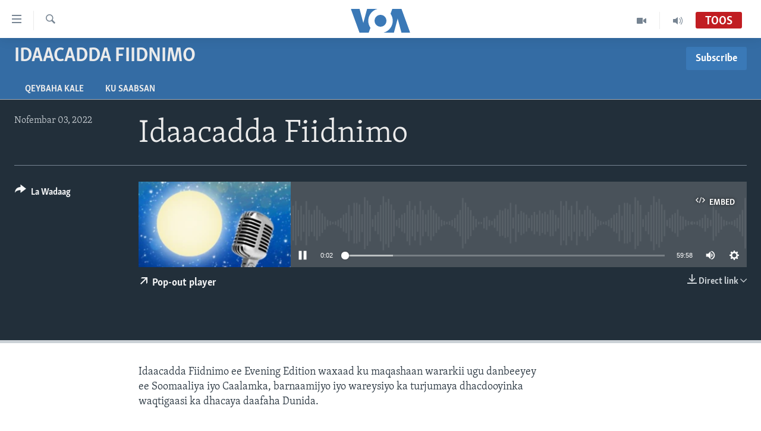

--- FILE ---
content_type: text/html; charset=utf-8
request_url: https://www.voasomali.com/a/6797459.html
body_size: 10112
content:

<!DOCTYPE html>
<html lang="so" dir="ltr" class="no-js">
<head>
<link href="/Content/responsive/VOA/so-SO/VOA-so-SO.css?&amp;av=0.0.0.0&amp;cb=306" rel="stylesheet"/>
<script src="https://tags.voasomali.com/voa-pangea/prod/utag.sync.js"></script> <script type='text/javascript' src='https://www.youtube.com/iframe_api' async></script>
<script type="text/javascript">
//a general 'js' detection, must be on top level in <head>, due to CSS performance
document.documentElement.className = "js";
var cacheBuster = "306";
var appBaseUrl = "/";
var imgEnhancerBreakpoints = [0, 144, 256, 408, 650, 1023, 1597];
var isLoggingEnabled = false;
var isPreviewPage = false;
var isLivePreviewPage = false;
if (!isPreviewPage) {
window.RFE = window.RFE || {};
window.RFE.cacheEnabledByParam = window.location.href.indexOf('nocache=1') === -1;
const url = new URL(window.location.href);
const params = new URLSearchParams(url.search);
// Remove the 'nocache' parameter
params.delete('nocache');
// Update the URL without the 'nocache' parameter
url.search = params.toString();
window.history.replaceState(null, '', url.toString());
} else {
window.addEventListener('load', function() {
const links = window.document.links;
for (let i = 0; i < links.length; i++) {
links[i].href = '#';
links[i].target = '_self';
}
})
}
var pwaEnabled = false;
var swCacheDisabled;
</script>
<meta charset="utf-8" />
<title>Idaacadda Fiidnimo</title>
<meta name="description" content="Idaacadda Fiidnimo ee Evening Edition waxaad ku maqashaan wararkii ugu danbeeyey ee Soomaaliya iyo Caalamka, barnaamijyo iyo wareysiyo ka turjumaya dhacdooyinka waqtigaasi ka dhacaya daafaha Dunida." />
<meta name="keywords" content="Idaacadda Fiidnimo, " />
<meta name="viewport" content="width=device-width, initial-scale=1.0" />
<meta http-equiv="X-UA-Compatible" content="IE=edge" />
<meta name="robots" content="max-image-preview:large"><meta property="fb:pages" content="108173635871713" />
<meta name="msvalidate.01" content="3286EE554B6F672A6F2E608C02343C0E" />
<link href="https://www.voasomali.com/a/6797459.html" rel="canonical" />
<meta name="apple-mobile-web-app-title" content="VOA" />
<meta name="apple-mobile-web-app-status-bar-style" content="black" />
<meta name="apple-itunes-app" content="app-id=632618796, app-argument=//6797459.ltr" />
<meta content="Idaacadda Fiidnimo" property="og:title" />
<meta content="Idaacadda Fiidnimo ee Evening Edition waxaad ku maqashaan wararkii ugu danbeeyey ee Soomaaliya iyo Caalamka, barnaamijyo iyo wareysiyo ka turjumaya dhacdooyinka waqtigaasi ka dhacaya daafaha Dunida." property="og:description" />
<meta content="article" property="og:type" />
<meta content="https://www.voasomali.com/a/6797459.html" property="og:url" />
<meta content="Voice of America" property="og:site_name" />
<meta content="https://www.facebook.com/pages/VOASomali/108173635871713" property="article:publisher" />
<meta content="https://gdb.voanews.com/27c155ec-e4ff-4c10-ac50-3c0105daa704_w1200_h630.jpg" property="og:image" />
<meta content="1200" property="og:image:width" />
<meta content="630" property="og:image:height" />
<meta content="1173085412820773" property="fb:app_id" />
<meta content="player" name="twitter:card" />
<meta content="@VOA_Somali" name="twitter:site" />
<meta content="https://www.voasomali.com/embed/player/article/6797459.html" name="twitter:player" />
<meta content="435" name="twitter:player:width" />
<meta content="314" name="twitter:player:height" />
<meta content="https://voa-audio.voanews.eu/vso/2022/11/03/20221103-160000-vso065-program_16k.mp3" name="twitter:player:stream" />
<meta content="audio/mp3; codecs=&quot;mp3&quot;" name="twitter:player:stream:content_type" />
<meta content="Idaacadda Fiidnimo" name="twitter:title" />
<meta content="Idaacadda Fiidnimo ee Evening Edition waxaad ku maqashaan wararkii ugu danbeeyey ee Soomaaliya iyo Caalamka, barnaamijyo iyo wareysiyo ka turjumaya dhacdooyinka waqtigaasi ka dhacaya daafaha Dunida." name="twitter:description" />
<link rel="amphtml" href="https://www.voasomali.com/amp/6797459.html" />
<script src="/Scripts/responsive/infographics.b?v=dVbZ-Cza7s4UoO3BqYSZdbxQZVF4BOLP5EfYDs4kqEo1&amp;av=0.0.0.0&amp;cb=306"></script>
<script src="/Scripts/responsive/loader.b?v=Q26XNwrL6vJYKjqFQRDnx01Lk2pi1mRsuLEaVKMsvpA1&amp;av=0.0.0.0&amp;cb=306"></script>
<link rel="icon" type="image/svg+xml" href="/Content/responsive/VOA/img/webApp/favicon.svg" />
<link rel="alternate icon" href="/Content/responsive/VOA/img/webApp/favicon.ico" />
<link rel="apple-touch-icon" sizes="152x152" href="/Content/responsive/VOA/img/webApp/ico-152x152.png" />
<link rel="apple-touch-icon" sizes="144x144" href="/Content/responsive/VOA/img/webApp/ico-144x144.png" />
<link rel="apple-touch-icon" sizes="114x114" href="/Content/responsive/VOA/img/webApp/ico-114x114.png" />
<link rel="apple-touch-icon" sizes="72x72" href="/Content/responsive/VOA/img/webApp/ico-72x72.png" />
<link rel="apple-touch-icon-precomposed" href="/Content/responsive/VOA/img/webApp/ico-57x57.png" />
<link rel="icon" sizes="192x192" href="/Content/responsive/VOA/img/webApp/ico-192x192.png" />
<link rel="icon" sizes="128x128" href="/Content/responsive/VOA/img/webApp/ico-128x128.png" />
<meta name="msapplication-TileColor" content="#ffffff" />
<meta name="msapplication-TileImage" content="/Content/responsive/VOA/img/webApp/ico-144x144.png" />
<link rel="alternate" type="application/rss+xml" title="VOA - Top Stories [RSS]" href="/api/" />
<link rel="sitemap" type="application/rss+xml" href="/sitemap.xml" />
</head>
<body class=" nav-no-loaded cc_theme pg-media js-category-to-nav pg-prog nojs-images ">
<script type="text/javascript" >
var analyticsData = {url:"https://www.voasomali.com/a/6797459.html",property_id:"482",article_uid:"6797459",page_title:"Idaacadda Fiidnimo",page_type:"scheduleraudio",content_type:"audio",subcontent_type:"scheduleraudio",last_modified:"2022-11-03 17:10:58Z",pub_datetime:"2022-11-03 16:00:00Z",pub_year:"2022",pub_month:"11",pub_day:"03",pub_hour:"16",pub_weekday:"Thursday",section:"idaacadda fiidnimo",english_section:"idaacadda-fiidnimo",byline:"",categories:"idaacadda-fiidnimo",domain:"www.voasomali.com",language:"Somali",language_service:"VOA Somali",platform:"web",copied:"no",copied_article:"",copied_title:"",runs_js:"Yes",cms_release:"8.44.0.0.306",enviro_type:"prod",slug:"",entity:"VOA",short_language_service:"SOM",platform_short:"W",page_name:"Idaacadda Fiidnimo"};
</script>
<noscript><iframe src="https://www.googletagmanager.com/ns.html?id=GTM-N8MP7P" height="0" width="0" style="display:none;visibility:hidden"></iframe></noscript><script type="text/javascript" data-cookiecategory="analytics">
var gtmEventObject = Object.assign({}, analyticsData, {event: 'page_meta_ready'});window.dataLayer = window.dataLayer || [];window.dataLayer.push(gtmEventObject);
if (top.location === self.location) { //if not inside of an IFrame
var renderGtm = "true";
if (renderGtm === "true") {
(function(w,d,s,l,i){w[l]=w[l]||[];w[l].push({'gtm.start':new Date().getTime(),event:'gtm.js'});var f=d.getElementsByTagName(s)[0],j=d.createElement(s),dl=l!='dataLayer'?'&l='+l:'';j.async=true;j.src='//www.googletagmanager.com/gtm.js?id='+i+dl;f.parentNode.insertBefore(j,f);})(window,document,'script','dataLayer','GTM-N8MP7P');
}
}
</script>
<!--Analytics tag js version start-->
<script type="text/javascript" data-cookiecategory="analytics">
var utag_data = Object.assign({}, analyticsData, {});
if(typeof(TealiumTagFrom)==='function' && typeof(TealiumTagSearchKeyword)==='function') {
var utag_from=TealiumTagFrom();var utag_searchKeyword=TealiumTagSearchKeyword();
if(utag_searchKeyword!=null && utag_searchKeyword!=='' && utag_data["search_keyword"]==null) utag_data["search_keyword"]=utag_searchKeyword;if(utag_from!=null && utag_from!=='') utag_data["from"]=TealiumTagFrom();}
if(window.top!== window.self&&utag_data.page_type==="snippet"){utag_data.page_type = 'iframe';}
try{if(window.top!==window.self&&window.self.location.hostname===window.top.location.hostname){utag_data.platform = 'self-embed';utag_data.platform_short = 'se';}}catch(e){if(window.top!==window.self&&window.self.location.search.includes("platformType=self-embed")){utag_data.platform = 'cross-promo';utag_data.platform_short = 'cp';}}
(function(a,b,c,d){ a="https://tags.voasomali.com/voa-pangea/prod/utag.js"; b=document;c="script";d=b.createElement(c);d.src=a;d.type="text/java"+c;d.async=true; a=b.getElementsByTagName(c)[0];a.parentNode.insertBefore(d,a); })();
</script>
<!--Analytics tag js version end-->
<!-- Analytics tag management NoScript -->
<noscript>
<img style="position: absolute; border: none;" src="https://ssc.voasomali.com/b/ss/bbgprod,bbgentityvoa/1/G.4--NS/1584531819?pageName=voa%3asom%3aw%3ascheduleraudio%3aidaacadda%20fiidnimo&amp;c6=idaacadda%20fiidnimo&amp;v36=8.44.0.0.306&amp;v6=D=c6&amp;g=https%3a%2f%2fwww.voasomali.com%2fa%2f6797459.html&amp;c1=D=g&amp;v1=D=g&amp;events=event1&amp;c16=voa%20somali&amp;v16=D=c16&amp;c5=idaacadda-fiidnimo&amp;v5=D=c5&amp;ch=idaacadda%20fiidnimo&amp;c15=somali&amp;v15=D=c15&amp;c4=audio&amp;v4=D=c4&amp;c14=6797459&amp;v14=D=c14&amp;v20=no&amp;c17=web&amp;v17=D=c17&amp;mcorgid=518abc7455e462b97f000101%40adobeorg&amp;server=www.voasomali.com&amp;pageType=D=c4&amp;ns=bbg&amp;v29=D=server&amp;v25=voa&amp;v30=482&amp;v105=D=User-Agent " alt="analytics" width="1" height="1" /></noscript>
<!-- End of Analytics tag management NoScript -->
<!--*** Accessibility links - For ScreenReaders only ***-->
<section>
<div class="sr-only">
<h2>Isku xirrada</h2>
<ul>
<li><a href="#content" data-disable-smooth-scroll="1">U gudub Mawduuca</a></li>
<li><a href="#navigation" data-disable-smooth-scroll="1">U gudub Navigation-ka</a></li>
<li><a href="#txtHeaderSearch" data-disable-smooth-scroll="1">U gudub Raadinta</a></li>
</ul>
</div>
</section>
<div dir="ltr">
<div id="page">
<aside>
<div class="ctc-message pos-fix">
<div class="ctc-message__inner">Link has been copied to clipboard</div>
</div>
</aside>
<div class="hdr-20 hdr-20--big">
<div class="hdr-20__inner">
<div class="hdr-20__max pos-rel">
<div class="hdr-20__side hdr-20__side--primary d-flex">
<label data-for="main-menu-ctrl" data-switcher-trigger="true" data-switch-target="main-menu-ctrl" class="burger hdr-trigger pos-rel trans-trigger" data-trans-evt="click" data-trans-id="menu">
<span class="ico ico-close hdr-trigger__ico hdr-trigger__ico--close burger__ico burger__ico--close"></span>
<span class="ico ico-menu hdr-trigger__ico hdr-trigger__ico--open burger__ico burger__ico--open"></span>
</label>
<div class="menu-pnl pos-fix trans-target" data-switch-target="main-menu-ctrl" data-trans-id="menu">
<div class="menu-pnl__inner">
<nav class="main-nav menu-pnl__item menu-pnl__item--first">
<ul class="main-nav__list accordeon" data-analytics-tales="false" data-promo-name="link" data-location-name="nav,secnav">
<li class="main-nav__item">
<a class="main-nav__item-name main-nav__item-name--link" href="/p/3629.html" title="Bogga Hore" data-item-name="voa-somali" >Bogga Hore</a>
</li>
<li class="main-nav__item accordeon__item" data-switch-target="menu-item-1726">
<label class="main-nav__item-name main-nav__item-name--label accordeon__control-label" data-switcher-trigger="true" data-for="menu-item-1726">
Wararka
<span class="ico ico-chevron-down main-nav__chev"></span>
</label>
<div class="main-nav__sub-list">
<a class="main-nav__item-name main-nav__item-name--link main-nav__item-name--sub" href="/wararka" title="Wararka" data-item-name="wararka" >Wararka</a>
<a class="main-nav__item-name main-nav__item-name--link main-nav__item-name--sub" href="/soomaaliya" title="Soomaaliya" data-item-name="somalia" >Soomaaliya</a>
<a class="main-nav__item-name main-nav__item-name--link main-nav__item-name--sub" href="/p/8434.html" title="Ciyaaraha" data-item-name="sports" >Ciyaaraha</a>
<a class="main-nav__item-name main-nav__item-name--link main-nav__item-name--sub" href="/afrika" title="Afrika" data-item-name="afrika" >Afrika</a>
<a class="main-nav__item-name main-nav__item-name--link main-nav__item-name--sub" href="/maraykanka" title="Maraykanka" data-item-name="maraykanka" >Maraykanka</a>
<a class="main-nav__item-name main-nav__item-name--link main-nav__item-name--sub" href="/caalamka-kale" title="Caalamka Kale" data-item-name="caalamka-kale" >Caalamka Kale</a>
</div>
</li>
<li class="main-nav__item accordeon__item" data-switch-target="menu-item-1727">
<label class="main-nav__item-name main-nav__item-name--label accordeon__control-label" data-switcher-trigger="true" data-for="menu-item-1727">
Maqal iyo Muuqaal
<span class="ico ico-chevron-down main-nav__chev"></span>
</label>
<div class="main-nav__sub-list">
<a class="main-nav__item-name main-nav__item-name--link main-nav__item-name--sub" href="/qubanaha-voa" title="Qubanaha VOA" data-item-name="qubanaha-voa" >Qubanaha VOA</a>
<a class="main-nav__item-name main-nav__item-name--link main-nav__item-name--sub" href="/qubanaha-maanta" title="Qubanaha Maanta" data-item-name="audio-and-visual" >Qubanaha Maanta</a>
<a class="main-nav__item-name main-nav__item-name--link main-nav__item-name--sub" href="/z/6879" title="Caawa iyo Dunida" data-item-name="caawa-iyo-dunida-video" >Caawa iyo Dunida</a>
<a class="main-nav__item-name main-nav__item-name--link main-nav__item-name--sub" href="/z/3612" title="VOA60 Afrika" data-item-name="voa60-africa" >VOA60 Afrika</a>
</div>
</li>
<li class="main-nav__item accordeon__item" data-switch-target="menu-item-1864">
<label class="main-nav__item-name main-nav__item-name--label accordeon__control-label" data-switcher-trigger="true" data-for="menu-item-1864">
Barnaamijyada
<span class="ico ico-chevron-down main-nav__chev"></span>
</label>
<div class="main-nav__sub-list">
<a class="main-nav__item-name main-nav__item-name--link main-nav__item-name--sub" href="/dhaqanka-iyo-hiddaha" title="Dhaqanka iyo Hiddaha" data-item-name="dhaqanka-iyo-hiddaha" >Dhaqanka iyo Hiddaha</a>
<a class="main-nav__item-name main-nav__item-name--link main-nav__item-name--sub" href="/hambalyada-iyo-heesaha" title="Hambalyada iyo Heesaha" data-item-name="hambalyada-iyo-heesha" >Hambalyada iyo Heesaha</a>
<a class="main-nav__item-name main-nav__item-name--link main-nav__item-name--sub" href="/cawayska-washington" title="Caweyska Washington" data-item-name="cawayska-washington" >Caweyska Washington</a>
<a class="main-nav__item-name main-nav__item-name--link main-nav__item-name--sub" href="/martida-makrafoonka" title="Martida Makrafoonka" data-item-name="martida-makrafoonka" >Martida Makrafoonka</a>
<a class="main-nav__item-name main-nav__item-name--link main-nav__item-name--sub" href="/wicitaanka-dhageystaha" title="Wicitaanka Dhageystaha" data-item-name="wicitaanka-dhageystaha" >Wicitaanka Dhageystaha</a>
<a class="main-nav__item-name main-nav__item-name--link main-nav__item-name--sub" href="/hibada-iyo-hal-abuurka" title="Hibada iyo Hal Abuurka" data-item-name="hibada-iyo-abuurka" >Hibada iyo Hal Abuurka</a>
<a class="main-nav__item-name main-nav__item-name--link main-nav__item-name--sub" href="/faaqidaadda-toddobaadka" title="Faaqidaadda Toddobaadka" data-item-name="faaqidaadda-toddobaadka" >Faaqidaadda Toddobaadka</a>
<a class="main-nav__item-name main-nav__item-name--link main-nav__item-name--sub" href="/dhextaalka-toddobaadka" title="Dhextaalka Toddobaadka" data-item-name="midweek-special-programs" >Dhextaalka Toddobaadka</a>
</div>
</li>
</ul>
</nav>
<div class="menu-pnl__item">
<a href="https://learningenglish.voanews.com/" class="menu-pnl__item-link" alt="Learning English">Learning English</a>
</div>
<div class="menu-pnl__item menu-pnl__item--social">
<h5 class="menu-pnl__sub-head">Nagala soco</h5>
<a href="https://facebook.com/pages/VOASomali/108173635871713" title="Nagala soco Facebook" data-analytics-text="follow_on_facebook" class="btn btn--rounded btn--social-inverted menu-pnl__btn js-social-btn btn-facebook" target="_blank" rel="noopener">
<span class="ico ico-facebook-alt ico--rounded"></span>
</a>
<a href="https://www.youtube.com/voasomalia" title="Nagala soco Youtube" data-analytics-text="follow_on_youtube" class="btn btn--rounded btn--social-inverted menu-pnl__btn js-social-btn btn-youtube" target="_blank" rel="noopener">
<span class="ico ico-youtube ico--rounded"></span>
</a>
<a href="https://www.instagram.com/voasomali/" title="Nagala soco Instagram" data-analytics-text="follow_on_instagram" class="btn btn--rounded btn--social-inverted menu-pnl__btn js-social-btn btn-instagram" target="_blank" rel="noopener">
<span class="ico ico-instagram ico--rounded"></span>
</a>
<a href="https://twitter.com/voasomali" title="Nagala soco Twitter" data-analytics-text="follow_on_twitter" class="btn btn--rounded btn--social-inverted menu-pnl__btn js-social-btn btn-twitter" target="_blank" rel="noopener">
<span class="ico ico-twitter ico--rounded"></span>
</a>
</div>
<div class="menu-pnl__item">
<a href="/navigation/allsites" class="menu-pnl__item-link">
<span class="ico ico-languages "></span>
Luqadaha
</a>
</div>
</div>
</div>
<label data-for="top-search-ctrl" data-switcher-trigger="true" data-switch-target="top-search-ctrl" class="top-srch-trigger hdr-trigger">
<span class="ico ico-close hdr-trigger__ico hdr-trigger__ico--close top-srch-trigger__ico top-srch-trigger__ico--close"></span>
<span class="ico ico-search hdr-trigger__ico hdr-trigger__ico--open top-srch-trigger__ico top-srch-trigger__ico--open"></span>
</label>
<div class="srch-top srch-top--in-header" data-switch-target="top-search-ctrl">
<div class="container">
<form action="/s" class="srch-top__form srch-top__form--in-header" id="form-topSearchHeader" method="get" role="search"><label for="txtHeaderSearch" class="sr-only">Raadi</label>
<input type="text" id="txtHeaderSearch" name="k" placeholder="raadi qoraal" accesskey="s" value="" class="srch-top__input analyticstag-event" onkeydown="if (event.keyCode === 13) { FireAnalyticsTagEventOnSearch('search', $dom.get('#txtHeaderSearch')[0].value) }" />
<button title="Raadi" type="submit" class="btn btn--top-srch analyticstag-event" onclick="FireAnalyticsTagEventOnSearch('search', $dom.get('#txtHeaderSearch')[0].value) ">
<span class="ico ico-search"></span>
</button></form>
</div>
</div>
<a href="/" class="main-logo-link">
<img src="/Content/responsive/VOA/so-SO/img/logo-compact.svg" class="main-logo main-logo--comp" alt="site logo">
<img src="/Content/responsive/VOA/so-SO/img/logo.svg" class="main-logo main-logo--big" alt="site logo">
</a>
</div>
<div class="hdr-20__side hdr-20__side--secondary d-flex">
<a href="/p/5272.html" title="Audio" class="hdr-20__secondary-item" data-item-name="audio">
<span class="ico ico-audio hdr-20__secondary-icon"></span>
</a>
<a href="/p/8149.html" title="Video" class="hdr-20__secondary-item" data-item-name="video">
<span class="ico ico-video hdr-20__secondary-icon"></span>
</a>
<a href="/s" title="Raadi" class="hdr-20__secondary-item hdr-20__secondary-item--search" data-item-name="search">
<span class="ico ico-search hdr-20__secondary-icon hdr-20__secondary-icon--search"></span>
</a>
<div class="hdr-20__secondary-item live-b-drop">
<div class="live-b-drop__off">
<a href="/live/audio/65" class="live-b-drop__link" title="Toos" data-item-name="live">
<span class="badge badge--live-btn badge--live">
Toos
</span>
</a>
</div>
<div class="live-b-drop__on hidden">
<label data-for="live-ctrl" data-switcher-trigger="true" data-switch-target="live-ctrl" class="live-b-drop__label pos-rel">
<span class="badge badge--live badge--live-btn">
Toos
</span>
<span class="ico ico-close live-b-drop__label-ico live-b-drop__label-ico--close"></span>
</label>
<div class="live-b-drop__panel" id="targetLivePanelDiv" data-switch-target="live-ctrl"></div>
</div>
</div>
<div class="srch-bottom">
<form action="/s" class="srch-bottom__form d-flex" id="form-bottomSearch" method="get" role="search"><label for="txtSearch" class="sr-only">Raadi</label>
<input type="search" id="txtSearch" name="k" placeholder="raadi qoraal" accesskey="s" value="" class="srch-bottom__input analyticstag-event" onkeydown="if (event.keyCode === 13) { FireAnalyticsTagEventOnSearch('search', $dom.get('#txtSearch')[0].value) }" />
<button title="Raadi" type="submit" class="btn btn--bottom-srch analyticstag-event" onclick="FireAnalyticsTagEventOnSearch('search', $dom.get('#txtSearch')[0].value) ">
<span class="ico ico-search"></span>
</button></form>
</div>
</div>
<img src="/Content/responsive/VOA/so-SO/img/logo-print.gif" class="logo-print" alt="site logo">
<img src="/Content/responsive/VOA/so-SO/img/logo-print_color.png" class="logo-print logo-print--color" alt="site logo">
</div>
</div>
</div>
<script>
if (document.body.className.indexOf('pg-home') > -1) {
var nav2In = document.querySelector('.hdr-20__inner');
var nav2Sec = document.querySelector('.hdr-20__side--secondary');
var secStyle = window.getComputedStyle(nav2Sec);
if (nav2In && window.pageYOffset < 150 && secStyle['position'] !== 'fixed') {
nav2In.classList.add('hdr-20__inner--big')
}
}
</script>
<div class="c-hlights c-hlights--breaking c-hlights--no-item" data-hlight-display="mobile,desktop">
<div class="c-hlights__wrap container p-0">
<div class="c-hlights__nav">
<a role="button" href="#" title="Hore">
<span class="ico ico-chevron-backward m-0"></span>
<span class="sr-only">Hore</span>
</a>
<a role="button" href="#" title="Xiga">
<span class="ico ico-chevron-forward m-0"></span>
<span class="sr-only">Xiga</span>
</a>
</div>
<span class="c-hlights__label">
<span class="">War Deg-Deg ah</span>
<span class="switcher-trigger">
<label data-for="more-less-1" data-switcher-trigger="true" class="switcher-trigger__label switcher-trigger__label--more p-b-0" title="Warar Kale">
<span class="ico ico-chevron-down"></span>
</label>
<label data-for="more-less-1" data-switcher-trigger="true" class="switcher-trigger__label switcher-trigger__label--less p-b-0" title="Show less">
<span class="ico ico-chevron-up"></span>
</label>
</span>
</span>
<ul class="c-hlights__items switcher-target" data-switch-target="more-less-1">
</ul>
</div>
</div> <div id="content">
<div class="prog-hdr">
<div class="container">
<a href="/idaacadda-fiidnimo" class="prog-hdr__link">
<h1 class="title pg-title title--program">Idaacadda Fiidnimo</h1>
</a>
<div class="podcast-sub podcast-sub--prog-hdr">
<div class="podcast-sub__btn-outer">
<a class="btn podcast-sub__sub-btn" href="/podcast/sublink/3057" rel="noopener" target="_blank" title="Subscribe">
<span class="btn__text">
Subscribe
</span>
</a>
</div>
<div class="podcast-sub__overlay">
<div class="podcast-sub__modal-outer d-flex">
<div class="podcast-sub__modal">
<div class="podcast-sub__modal-top">
<div class="img-wrap podcast-sub__modal-top-img-w">
<div class="thumb thumb1_1">
<img data-src="https://gdb.voanews.com/ccd0b25a-7e52-4faa-90ae-0bfe9b6b960c_w50_r5.png" alt="Idaacadda Fiidnimo" />
</div>
</div>
<div class="podcast-sub__modal-top-ico">
<span class="ico ico-close"></span>
</div>
<h3 class="title podcast-sub__modal-title">Subscribe</h3>
</div>
<a class="podcast-sub__modal-link podcast-sub__modal-link--apple" href="https://www.voasomali.com/podcast/?zoneId=3057" target="_blank" rel="noopener">
<span class="ico ico-apple-podcast"></span>
Apple Podcasts
</a>
<a class="podcast-sub__modal-link podcast-sub__modal-link--rss" href="/podcast/?zoneId=3057" target="_blank" rel="noopener">
<span class="ico ico-podcast"></span>
Rukumo
</a>
</div>
</div>
</div>
</div>
</div>
<div class="nav-tabs nav-tabs--level-1 nav-tabs--prog-hdr nav-tabs--full">
<div class="container">
<div class="row">
<div class="nav-tabs__inner swipe-slide">
<ul class="nav-tabs__list swipe-slide__inner" role="tablist">
<li class="nav-tabs__item nav-tabs__item--prog-hdr nav-tabs__item--full">
<a href="/idaacadda-fiidnimo/episodes">Qeybaha kale</a>
</li>
<li class="nav-tabs__item nav-tabs__item--prog-hdr nav-tabs__item--full">
<a href="/idaacadda-fiidnimo/about">Ku Saabsan</a>
</li>
</ul>
</div>
</div>
</div>
</div>
</div>
<div class="media-container">
<div class="container">
<div class="hdr-container">
<div class="row">
<div class="col-title col-xs-12 col-md-10 col-lg-10 pull-right"> <h1 class="">
Idaacadda Fiidnimo
</h1>
</div><div class="col-publishing-details col-xs-12 col-md-2 pull-left"> <div class="publishing-details ">
<div class="published">
<span class="date" >
<time pubdate="pubdate" datetime="2022-11-03T19:00:00+03:00">
Nofembar 03, 2022
</time>
</span>
</div>
</div>
</div><div class="col-lg-12 separator"> <div class="separator">
<hr class="title-line" />
</div>
</div><div class="col-multimedia col-xs-12 col-md-10 pull-right"> <div class="media-pholder media-pholder--audio ">
<div class="c-sticky-container" data-poster="https://gdb.voanews.com/27c155ec-e4ff-4c10-ac50-3c0105daa704_w250_r1.jpg">
<div class="c-sticky-element" data-sp_api="pangea-video" data-persistent data-persistent-browse-out >
<div class="c-mmp c-mmp--enabled c-mmp--loading c-mmp--audio c-mmp--detail c-mmp--has-poster c-sticky-element__swipe-el"
data-player_id="" data-title="Idaacadda Fiidnimo" data-hide-title="False"
data-breakpoint_s="320" data-breakpoint_m="640" data-breakpoint_l="992"
data-hlsjs-src="/Scripts/responsive/hls.b"
data-bypass-dash-for-vod="true"
data-bypass-dash-for-live-video="true"
data-bypass-dash-for-live-audio="true"
id="player6797459">
<div class="c-mmp__poster js-poster">
<img src="https://gdb.voanews.com/27c155ec-e4ff-4c10-ac50-3c0105daa704_w250_r1.jpg" alt="Idaacadda Fiidnimo" title="Idaacadda Fiidnimo" class="c-mmp__poster-image-h" />
</div>
<a class="c-mmp__fallback-link" href="https://voa-audio.voanews.eu/vso/2022/11/03/20221103-160000-vso065-program_48k.mp3">
<span class="c-mmp__fallback-link-icon">
<span class="ico ico-audio"></span>
</span>
</a>
<div class="c-spinner">
<img src="/Content/responsive/img/player-spinner.png" alt="please wait" title="please wait" />
</div>
<div class="c-mmp__player">
<audio src="https://voa-audio.voanews.eu/vso/2022/11/03/20221103-160000-vso065-program_48k.mp3" data-fallbacksrc="" data-fallbacktype="" data-type="audio/mp3" data-info="48 kbps" data-sources="[{&quot;AmpSrc&quot;:&quot;https://voa-audio.voanews.eu/vso/2022/11/03/20221103-160000-vso065-program_16k.mp3&quot;,&quot;Src&quot;:&quot;https://voa-audio.voanews.eu/vso/2022/11/03/20221103-160000-vso065-program_16k.mp3&quot;,&quot;Type&quot;:&quot;audio/mp3&quot;,&quot;DataInfo&quot;:&quot;16 kbps&quot;,&quot;Url&quot;:null,&quot;BlockAutoTo&quot;:null,&quot;BlockAutoFrom&quot;:null},{&quot;AmpSrc&quot;:&quot;https://voa-audio.voanews.eu/vso/2022/11/03/20221103-160000-vso065-program_32k.mp3&quot;,&quot;Src&quot;:&quot;https://voa-audio.voanews.eu/vso/2022/11/03/20221103-160000-vso065-program_32k.mp3&quot;,&quot;Type&quot;:&quot;audio/mp3&quot;,&quot;DataInfo&quot;:&quot;32 kbps&quot;,&quot;Url&quot;:null,&quot;BlockAutoTo&quot;:null,&quot;BlockAutoFrom&quot;:null}]" data-pub_datetime="2022-11-03 19:00:00Z" data-lt-on-play="0" data-lt-url="" data-autoplay data-preload webkit-playsinline="webkit-playsinline" playsinline="playsinline" style="width:100%;height:140px" title="Idaacadda Fiidnimo">
</audio>
</div>
<div class="c-mmp__overlay c-mmp__overlay--title c-mmp__overlay--partial c-mmp__overlay--disabled c-mmp__overlay--slide-from-top js-c-mmp__title-overlay">
<span class="c-mmp__overlay-actions c-mmp__overlay-actions-top js-overlay-actions">
<span class="c-mmp__overlay-actions-link c-mmp__overlay-actions-link--embed js-btn-embed-overlay" title="Embed">
<span class="c-mmp__overlay-actions-link-ico ico ico-embed-code"></span>
<span class="c-mmp__overlay-actions-link-text">Embed</span>
</span>
<span class="c-mmp__overlay-actions-link c-mmp__overlay-actions-link--close-sticky c-sticky-element__close-el" title="close">
<span class="c-mmp__overlay-actions-link-ico ico ico-close"></span>
</span>
</span>
<div class="c-mmp__overlay-title js-overlay-title">
<h5 class="c-mmp__overlay-media-title">
<a class="js-media-title-link" href="/a/6797459.html" target="_blank" rel="noopener" title="Idaacadda Fiidnimo">Idaacadda Fiidnimo</a>
</h5>
</div>
</div>
<div class="c-mmp__overlay c-mmp__overlay--sharing c-mmp__overlay--disabled c-mmp__overlay--slide-from-bottom js-c-mmp__sharing-overlay">
<span class="c-mmp__overlay-actions">
<span class="c-mmp__overlay-actions-link c-mmp__overlay-actions-link--embed js-btn-embed-overlay" title="Embed">
<span class="c-mmp__overlay-actions-link-ico ico ico-embed-code"></span>
<span class="c-mmp__overlay-actions-link-text">Embed</span>
</span>
<span class="c-mmp__overlay-actions-link c-mmp__overlay-actions-link--close js-btn-close-overlay" title="close">
<span class="c-mmp__overlay-actions-link-ico ico ico-close"></span>
</span>
</span>
<div class="c-mmp__overlay-tabs">
<div class="c-mmp__overlay-tab c-mmp__overlay-tab--disabled c-mmp__overlay-tab--slide-backward js-tab-embed-overlay" data-trigger="js-btn-embed-overlay" data-embed-source="//www.voasomali.com/embed/player/0/6797459.html?type=audio" role="form">
<div class="c-mmp__overlay-body c-mmp__overlay-body--centered-vertical">
<div class="column">
<div class="c-mmp__status-msg ta-c js-message-embed-code-copied" role="tooltip">
The code has been copied to your clipboard.
</div>
<div class="c-mmp__form-group ta-c">
<input type="text" name="embed_code" class="c-mmp__input-text js-embed-code" dir="ltr" value="" readonly />
<span class="c-mmp__input-btn js-btn-copy-embed-code" title="Copy to clipboard"><span class="ico ico-content-copy"></span></span>
</div>
</div>
</div>
</div>
<div class="c-mmp__overlay-tab c-mmp__overlay-tab--disabled c-mmp__overlay-tab--slide-forward js-tab-sharing-overlay" data-trigger="js-btn-sharing-overlay" role="form">
<div class="c-mmp__overlay-body c-mmp__overlay-body--centered-vertical">
<div class="column">
<div class="c-mmp__status-msg ta-c js-message-share-url-copied" role="tooltip">
The URL has been copied to your clipboard
</div>
<div class="not-apply-to-sticky audio-fl-bwd">
<aside class="player-content-share share share--mmp" role="complementary"
data-share-url="https://www.voasomali.com/a/6797459.html" data-share-title="Idaacadda Fiidnimo" data-share-text="">
<ul class="share__list">
<li class="share__item">
<a href="https://facebook.com/sharer.php?u=https%3a%2f%2fwww.voasomali.com%2fa%2f6797459.html"
data-analytics-text="share_on_facebook"
title="Facebook" target="_blank"
class="btn bg-transparent js-social-btn">
<span class="ico ico-facebook fs_xl "></span>
</a>
</li>
<li class="share__item">
<a href="https://twitter.com/share?url=https%3a%2f%2fwww.voasomali.com%2fa%2f6797459.html&amp;text=Idaacadda+Fiidnimo"
data-analytics-text="share_on_twitter"
title="Twitter" target="_blank"
class="btn bg-transparent js-social-btn">
<span class="ico ico-twitter fs_xl "></span>
</a>
</li>
<li class="share__item">
<a href="/a/6797459.html" title="Share this media" class="btn bg-transparent" target="_blank" rel="noopener">
<span class="ico ico-ellipsis fs_xl "></span>
</a>
</li>
</ul>
</aside>
</div>
<hr class="c-mmp__separator-line audio-fl-bwd xs-hidden s-hidden" />
<div class="c-mmp__form-group ta-c audio-fl-bwd xs-hidden s-hidden">
<input type="text" name="share_url" class="c-mmp__input-text js-share-url" value="https://www.voasomali.com/a/6797459.html" dir="ltr" readonly />
<span class="c-mmp__input-btn js-btn-copy-share-url" title="Copy to clipboard"><span class="ico ico-content-copy"></span></span>
</div>
</div>
</div>
</div>
</div>
</div>
<div class="c-mmp__overlay c-mmp__overlay--settings c-mmp__overlay--disabled c-mmp__overlay--slide-from-bottom js-c-mmp__settings-overlay">
<span class="c-mmp__overlay-actions">
<span class="c-mmp__overlay-actions-link c-mmp__overlay-actions-link--close js-btn-close-overlay" title="close">
<span class="c-mmp__overlay-actions-link-ico ico ico-close"></span>
</span>
</span>
<div class="c-mmp__overlay-body c-mmp__overlay-body--centered-vertical">
<div class="column column--scrolling js-sources"></div>
</div>
</div>
<div class="c-mmp__overlay c-mmp__overlay--disabled js-c-mmp__disabled-overlay">
<div class="c-mmp__overlay-body c-mmp__overlay-body--centered-vertical">
<div class="column">
<p class="ta-c"><span class="ico ico-clock"></span>No media source currently available</p>
</div>
</div>
</div>
<div class="c-mmp__cpanel-container js-cpanel-container">
<div class="c-mmp__cpanel c-mmp__cpanel--hidden">
<div class="c-mmp__cpanel-playback-controls">
<span class="c-mmp__cpanel-btn c-mmp__cpanel-btn--play js-btn-play" title="play">
<span class="ico ico-play m-0"></span>
</span>
<span class="c-mmp__cpanel-btn c-mmp__cpanel-btn--pause js-btn-pause" title="pause">
<span class="ico ico-pause m-0"></span>
</span>
</div>
<div class="c-mmp__cpanel-progress-controls">
<span class="c-mmp__cpanel-progress-controls-current-time js-current-time" dir="ltr">0:00</span>
<span class="c-mmp__cpanel-progress-controls-duration js-duration" dir="ltr">
0:59:58
</span>
<span class="c-mmp__indicator c-mmp__indicator--horizontal" dir="ltr">
<span class="c-mmp__indicator-lines js-progressbar">
<span class="c-mmp__indicator-line c-mmp__indicator-line--range js-playback-range" style="width:100%"></span>
<span class="c-mmp__indicator-line c-mmp__indicator-line--buffered js-playback-buffered" style="width:0%"></span>
<span class="c-mmp__indicator-line c-mmp__indicator-line--tracked js-playback-tracked" style="width:0%"></span>
<span class="c-mmp__indicator-line c-mmp__indicator-line--played js-playback-played" style="width:0%"></span>
<span class="c-mmp__indicator-line c-mmp__indicator-line--live js-playback-live"><span class="strip"></span></span>
<span class="c-mmp__indicator-btn ta-c js-progressbar-btn">
<button class="c-mmp__indicator-btn-pointer" type="button"></button>
</span>
<span class="c-mmp__badge c-mmp__badge--tracked-time c-mmp__badge--hidden js-progressbar-indicator-badge" dir="ltr" style="left:0%">
<span class="c-mmp__badge-text js-progressbar-indicator-badge-text">0:00</span>
</span>
</span>
</span>
</div>
<div class="c-mmp__cpanel-additional-controls">
<span class="c-mmp__cpanel-additional-controls-volume js-volume-controls">
<span class="c-mmp__cpanel-btn c-mmp__cpanel-btn--volume js-btn-volume" title="volume">
<span class="ico ico-volume-unmuted m-0"></span>
</span>
<span class="c-mmp__indicator c-mmp__indicator--vertical js-volume-panel" dir="ltr">
<span class="c-mmp__indicator-lines js-volumebar">
<span class="c-mmp__indicator-line c-mmp__indicator-line--range js-volume-range" style="height:100%"></span>
<span class="c-mmp__indicator-line c-mmp__indicator-line--volume js-volume-level" style="height:0%"></span>
<span class="c-mmp__indicator-slider">
<span class="c-mmp__indicator-btn ta-c c-mmp__indicator-btn--hidden js-volumebar-btn">
<button class="c-mmp__indicator-btn-pointer" type="button"></button>
</span>
</span>
</span>
</span>
</span>
<div class="c-mmp__cpanel-additional-controls-settings js-settings-controls">
<span class="c-mmp__cpanel-btn c-mmp__cpanel-btn--settings-overlay js-btn-settings-overlay" title="source switch">
<span class="ico ico-settings m-0"></span>
</span>
<span class="c-mmp__cpanel-btn c-mmp__cpanel-btn--settings-expand js-btn-settings-expand" title="source switch">
<span class="ico ico-settings m-0"></span>
</span>
<div class="c-mmp__expander c-mmp__expander--sources js-c-mmp__expander--sources">
<div class="c-mmp__expander-content js-sources"></div>
</div>
</div>
</div>
</div>
</div>
</div>
</div>
</div>
<div class="media-download">
<div class="simple-menu">
<span class="handler">
<span class="ico ico-download"></span>
<span class="label">Direct link</span>
<span class="ico ico-chevron-down"></span>
</span>
<div class="inner">
<ul class="subitems">
<li class="subitem">
<a href="https://voa-audio.voanews.eu/vso/2022/11/03/20221103-160000-vso065-program_16k.mp3?download=1" title="16 kbps | Ku dhageyso MP3" class="handler"
onclick="FireAnalyticsTagEventOnDownload(this, 'audio', 6797459, 'Idaacadda Fiidnimo', null, '', '2022', '11', '03')">
16 kbps | Ku dhageyso MP3
</a>
</li>
<li class="subitem">
<a href="https://voa-audio.voanews.eu/vso/2022/11/03/20221103-160000-vso065-program_32k.mp3?download=1" title="32 kbps | Ku dhageyso MP3" class="handler"
onclick="FireAnalyticsTagEventOnDownload(this, 'audio', 6797459, 'Idaacadda Fiidnimo', null, '', '2022', '11', '03')">
32 kbps | Ku dhageyso MP3
</a>
</li>
<li class="subitem">
<a href="https://voa-audio.voanews.eu/vso/2022/11/03/20221103-160000-vso065-program_48k.mp3?download=1" title="48 kbps | Ku dhageyso MP3" class="handler"
onclick="FireAnalyticsTagEventOnDownload(this, 'audio', 6797459, 'Idaacadda Fiidnimo', null, '', '2022', '11', '03')">
48 kbps | Ku dhageyso MP3
</a>
</li>
</ul>
</div>
</div>
</div>
<button class="btn btn--link btn-popout-player" data-default-display="block" data-popup-url="/pp/6797459/ppt0.html" title="Pop-out player">
<span class="ico ico-arrow-top-right"></span>
<span class="text">Pop-out player</span>
</button>
</div>
</div><div class="col-xs-12 col-md-2 col-lg-2 pull-left"> <div class="links">
<p class="buttons link-content-sharing p-0 ">
<button class="btn btn--link btn-content-sharing p-t-0 " id="btnContentSharing" value="text" role="Button" type="" title="Isku Baddel Wadaagga Doorashooyinka">
<span class="ico ico-share ico--l"></span>
<span class="btn__text ">
La Wadaag
</span>
</button>
</p>
<aside class="content-sharing js-content-sharing " role="complementary"
data-share-url="https://www.voasomali.com/a/6797459.html" data-share-title="Idaacadda Fiidnimo" data-share-text="Idaacadda Fiidnimo ee Evening Edition waxaad ku maqashaan wararkii ugu danbeeyey ee Soomaaliya iyo Caalamka, barnaamijyo iyo wareysiyo ka turjumaya dhacdooyinka waqtigaasi ka dhacaya daafaha Dunida.">
<div class="content-sharing__popover">
<h6 class="content-sharing__title">La Wadaag</h6>
<button href="#close" id="btnCloseSharing" class="btn btn--text-like content-sharing__close-btn">
<span class="ico ico-close ico--l"></span>
</button>
<ul class="content-sharing__list">
<li class="content-sharing__item">
<div class="ctc ">
<input type="text" class="ctc__input" readonly="readonly">
<a href="" js-href="https://www.voasomali.com/a/6797459.html" class="content-sharing__link ctc__button">
<span class="ico ico-copy-link ico--rounded ico--l"></span>
<span class="content-sharing__link-text">Copy link</span>
</a>
</div>
</li>
<li class="content-sharing__item">
<a href="https://facebook.com/sharer.php?u=https%3a%2f%2fwww.voasomali.com%2fa%2f6797459.html"
data-analytics-text="share_on_facebook"
title="Facebook" target="_blank"
class="content-sharing__link js-social-btn">
<span class="ico ico-facebook ico--rounded ico--l"></span>
<span class="content-sharing__link-text">Facebook</span>
</a>
</li>
<li class="content-sharing__item">
<a href="https://twitter.com/share?url=https%3a%2f%2fwww.voasomali.com%2fa%2f6797459.html&amp;text=Idaacadda+Fiidnimo"
data-analytics-text="share_on_twitter"
title="Twitter" target="_blank"
class="content-sharing__link js-social-btn">
<span class="ico ico-twitter ico--rounded ico--l"></span>
<span class="content-sharing__link-text">Twitter</span>
</a>
</li>
<li class="content-sharing__item visible-xs-inline-block visible-sm-inline-block">
<a href="whatsapp://send?text=https%3a%2f%2fwww.voasomali.com%2fa%2f6797459.html"
data-analytics-text="share_on_whatsapp"
title="WhatsApp" target="_blank"
class="content-sharing__link js-social-btn">
<span class="ico ico-whatsapp ico--rounded ico--l"></span>
<span class="content-sharing__link-text">WhatsApp</span>
</a>
</li>
<li class="content-sharing__item">
<a href="mailto:?body=https%3a%2f%2fwww.voasomali.com%2fa%2f6797459.html&amp;subject=Idaacadda Fiidnimo"
title="Email"
class="content-sharing__link ">
<span class="ico ico-email ico--rounded ico--l"></span>
<span class="content-sharing__link-text">Email</span>
</a>
</li>
</ul>
</div>
</aside>
</div>
</div>
</div>
</div>
</div>
</div>
<div class="container">
<div class="body-container">
<div class="row">
<div class="col-xs-12 col-sm-12 col-md-7 col-lg-7 col-md-offset-2 col-lg-offset-2 pull-left bottom-offset content-offset">
<div class="intro" >
<p >Idaacadda Fiidnimo ee Evening Edition waxaad ku maqashaan wararkii ugu danbeeyey ee Soomaaliya iyo Caalamka, barnaamijyo iyo wareysiyo ka turjumaya dhacdooyinka waqtigaasi ka dhacaya daafaha Dunida.</p>
</div>
</div>
<div class="col-xs-12 col-md-7 col-md-offset-2 pull-left"> <div class="content-offset">
<div class="media-block-wrap">
<h2 class="section-head">Qeybaha kale</h2>
<div class="row">
<ul>
<li class="col-xs-6 col-sm-4 col-md-4 col-lg-4">
<div class="media-block ">
<a href="/a/8101376.html" class="img-wrap img-wrap--t-spac img-wrap--size-4" title="Idaacadda Fiidnimo">
<div class="thumb thumb16_9">
<noscript class="nojs-img">
<img src="https://gdb.voanews.com/27c155ec-e4ff-4c10-ac50-3c0105daa704_w160_r1.jpg" alt="" />
</noscript>
<img data-src="https://gdb.voanews.com/27c155ec-e4ff-4c10-ac50-3c0105daa704_w33_r1.jpg" src="" alt="" class=""/>
</div>
<span class="ico ico-audio ico--media-type"></span>
</a>
<div class="media-block__content">
<span class="date date--mb date--size-4" >Jannaayo 23, 2026</span>
<a href="/a/8101376.html">
<h4 class="media-block__title media-block__title--size-4" title="Idaacadda Fiidnimo">
Idaacadda Fiidnimo
</h4>
</a>
</div>
</div>
</li>
<li class="col-xs-6 col-sm-4 col-md-4 col-lg-4">
<div class="media-block ">
<a href="/a/8101003.html" class="img-wrap img-wrap--t-spac img-wrap--size-4" title="Idaacadda Fiidnimo">
<div class="thumb thumb16_9">
<noscript class="nojs-img">
<img src="https://gdb.voanews.com/27c155ec-e4ff-4c10-ac50-3c0105daa704_w160_r1.jpg" alt="" />
</noscript>
<img data-src="https://gdb.voanews.com/27c155ec-e4ff-4c10-ac50-3c0105daa704_w33_r1.jpg" src="" alt="" class=""/>
</div>
<span class="ico ico-audio ico--media-type"></span>
</a>
<div class="media-block__content">
<span class="date date--mb date--size-4" >Jannaayo 22, 2026</span>
<a href="/a/8101003.html">
<h4 class="media-block__title media-block__title--size-4" title="Idaacadda Fiidnimo">
Idaacadda Fiidnimo
</h4>
</a>
</div>
</div>
</li>
<li class="col-xs-6 col-sm-4 col-md-4 col-lg-4">
<div class="media-block ">
<a href="/a/8099636.html" class="img-wrap img-wrap--t-spac img-wrap--size-4" title="Idaacadda Fiidnimo">
<div class="thumb thumb16_9">
<noscript class="nojs-img">
<img src="https://gdb.voanews.com/27c155ec-e4ff-4c10-ac50-3c0105daa704_w160_r1.jpg" alt="" />
</noscript>
<img data-src="https://gdb.voanews.com/27c155ec-e4ff-4c10-ac50-3c0105daa704_w33_r1.jpg" src="" alt="" class=""/>
</div>
<span class="ico ico-audio ico--media-type"></span>
</a>
<div class="media-block__content">
<span class="date date--mb date--size-4" >Jannaayo 21, 2026</span>
<a href="/a/8099636.html">
<h4 class="media-block__title media-block__title--size-4" title="Idaacadda Fiidnimo">
Idaacadda Fiidnimo
</h4>
</a>
</div>
</div>
</li>
<li class="col-xs-6 col-sm-4 col-md-4 col-lg-4">
<div class="media-block ">
<a href="/a/8099289.html" class="img-wrap img-wrap--t-spac img-wrap--size-4" title="Idaacadda Fiidnimo">
<div class="thumb thumb16_9">
<noscript class="nojs-img">
<img src="https://gdb.voanews.com/27c155ec-e4ff-4c10-ac50-3c0105daa704_w160_r1.jpg" alt="" />
</noscript>
<img data-src="https://gdb.voanews.com/27c155ec-e4ff-4c10-ac50-3c0105daa704_w33_r1.jpg" src="" alt="" class=""/>
</div>
<span class="ico ico-audio ico--media-type"></span>
</a>
<div class="media-block__content">
<span class="date date--mb date--size-4" >Jannaayo 20, 2026</span>
<a href="/a/8099289.html">
<h4 class="media-block__title media-block__title--size-4" title="Idaacadda Fiidnimo">
Idaacadda Fiidnimo
</h4>
</a>
</div>
</div>
</li>
<li class="col-xs-6 col-sm-4 col-md-4 col-lg-4">
<div class="media-block ">
<a href="/a/8098954.html" class="img-wrap img-wrap--t-spac img-wrap--size-4" title="Idaacadda Fiidnimo">
<div class="thumb thumb16_9">
<noscript class="nojs-img">
<img src="https://gdb.voanews.com/27c155ec-e4ff-4c10-ac50-3c0105daa704_w160_r1.jpg" alt="" />
</noscript>
<img data-src="https://gdb.voanews.com/27c155ec-e4ff-4c10-ac50-3c0105daa704_w33_r1.jpg" src="" alt="" class=""/>
</div>
<span class="ico ico-audio ico--media-type"></span>
</a>
<div class="media-block__content">
<span class="date date--mb date--size-4" >Jannaayo 19, 2026</span>
<a href="/a/8098954.html">
<h4 class="media-block__title media-block__title--size-4" title="Idaacadda Fiidnimo">
Idaacadda Fiidnimo
</h4>
</a>
</div>
</div>
</li>
<li class="col-xs-6 col-sm-4 col-md-4 col-lg-4">
<div class="media-block ">
<a href="/a/8098707.html" class="img-wrap img-wrap--t-spac img-wrap--size-4" title="Idaacadda Fiidnimo">
<div class="thumb thumb16_9">
<noscript class="nojs-img">
<img src="https://gdb.voanews.com/27c155ec-e4ff-4c10-ac50-3c0105daa704_w160_r1.jpg" alt="" />
</noscript>
<img data-src="https://gdb.voanews.com/27c155ec-e4ff-4c10-ac50-3c0105daa704_w33_r1.jpg" src="" alt="" class=""/>
</div>
<span class="ico ico-audio ico--media-type"></span>
</a>
<div class="media-block__content">
<span class="date date--mb date--size-4" >Jannaayo 18, 2026</span>
<a href="/a/8098707.html">
<h4 class="media-block__title media-block__title--size-4" title="Idaacadda Fiidnimo">
Idaacadda Fiidnimo
</h4>
</a>
</div>
</div>
</li>
</ul>
</div>
<a class="link-more" href="/z/3057">Arag dhammaan mowduucyada</a> </div>
<div class="media-block-wrap">
<hr class="line-head" />
<a class="crosslink-important" href="/programs/tv">
<span class="ico ico-chevron-forward pull-right"></span>
<strong>
<span class="ico ico-play-rounded pull-left"></span>
Arag barnaamijyada TV-ga
</strong>
</a> <a class="crosslink-important" href="/programs/radio">
<span class="ico ico-chevron-forward pull-right"></span>
<strong>
<span class="ico ico-audio-rounded pull-left"></span>
Arag barnaamijyada Raadiyowga
</strong>
</a> </div>
</div>
</div>
</div>
</div>
</div>
</div>
<footer role="contentinfo">
<div id="foot" class="foot">
<div class="container">
<div class="foot-nav collapsed" id="foot-nav">
<div class="menu">
<ul class="items">
<li class="socials block-socials">
<span class="handler" id="socials-handler">
Nagala soco
</span>
<div class="inner">
<ul class="subitems follow">
<li>
<a href="https://facebook.com/pages/VOASomali/108173635871713" title="Nagala soco Facebook" data-analytics-text="follow_on_facebook" class="btn btn--rounded js-social-btn btn-facebook" target="_blank" rel="noopener">
<span class="ico ico-facebook-alt ico--rounded"></span>
</a>
</li>
<li>
<a href="https://www.youtube.com/voasomalia" title="Nagala soco Youtube" data-analytics-text="follow_on_youtube" class="btn btn--rounded js-social-btn btn-youtube" target="_blank" rel="noopener">
<span class="ico ico-youtube ico--rounded"></span>
</a>
</li>
<li>
<a href="https://www.instagram.com/voasomali/" title="Nagala soco Instagram" data-analytics-text="follow_on_instagram" class="btn btn--rounded js-social-btn btn-instagram" target="_blank" rel="noopener">
<span class="ico ico-instagram ico--rounded"></span>
</a>
</li>
<li>
<a href="https://twitter.com/voasomali" title="Nagala soco Twitter" data-analytics-text="follow_on_twitter" class="btn btn--rounded js-social-btn btn-twitter" target="_blank" rel="noopener">
<span class="ico ico-twitter ico--rounded"></span>
</a>
</li>
<li>
<a href="/podcasts" title="Podcast" data-analytics-text="follow_on_podcast" class="btn btn--rounded js-social-btn btn-podcast" >
<span class="ico ico-podcast ico--rounded"></span>
</a>
</li>
<li>
<a href="/subscribe.html" title="Subscribe" data-analytics-text="follow_on_subscribe" class="btn btn--rounded js-social-btn btn-email" >
<span class="ico ico-email ico--rounded"></span>
</a>
</li>
<li>
<a href="/rssfeeds" title="RSS" data-analytics-text="follow_on_rss" class="btn btn--rounded js-social-btn btn-rss" >
<span class="ico ico-rss ico--rounded"></span>
</a>
</li>
</ul>
</div>
</li>
<li class="block-primary collapsed collapsible item">
<span class="handler">
VOA Somali
<span title="close tab" class="ico ico-chevron-up"></span>
<span title="open tab" class="ico ico-chevron-down"></span>
<span title="add" class="ico ico-plus"></span>
<span title="remove" class="ico ico-minus"></span>
</span>
<div class="inner">
<ul class="subitems">
<li class="subitem">
<a class="handler" href="/soomaaliya" title="Soomaaliya" >Soomaaliya</a>
</li>
<li class="subitem">
<a class="handler" href="/afrika" title="Afrika" >Afrika</a>
</li>
<li class="subitem">
<a class="handler" href="/maraykanka" title="Maraykanka" >Maraykanka</a>
</li>
<li class="subitem">
<a class="handler" href="/caalamka-kale" title="Caalamka Kale" >Caalamka Kale</a>
</li>
<li class="subitem">
<a class="handler" href="/z/2612" title="Waraysiyada" >Waraysiyada</a>
</li>
</ul>
</div>
</li>
<li class="block-primary collapsed collapsible item">
<span class="handler">
Dhageyso Idaacaddaha
<span title="close tab" class="ico ico-chevron-up"></span>
<span title="open tab" class="ico ico-chevron-down"></span>
<span title="add" class="ico ico-plus"></span>
<span title="remove" class="ico ico-minus"></span>
</span>
<div class="inner">
<ul class="subitems">
<li class="subitem">
<a class="handler" href="/idaacadda-fiidnimo" title="Idaacadda Fiidnimo" >Idaacadda Fiidnimo</a>
</li>
<li class="subitem">
<a class="handler" href="/idaacadda-galabnimo" title="Idaacadda Galabnimo" >Idaacadda Galabnimo</a>
</li>
<li class="subitem">
<a class="handler" href="/idaacadda-subaxnimo" title="Idaacadda Subaxnimo" >Idaacadda Subaxnimo</a>
</li>
<li class="subitem">
<a class="handler" href="/idaacadda-habeennimo" title="Idaacadda Habeennimo" >Idaacadda Habeennimo</a>
</li>
</ul>
</div>
</li>
<li class="block-secondary collapsed collapsible item">
<span class="handler">
VOA Africa
<span title="close tab" class="ico ico-chevron-up"></span>
<span title="open tab" class="ico ico-chevron-down"></span>
<span title="add" class="ico ico-plus"></span>
<span title="remove" class="ico ico-minus"></span>
</span>
<div class="inner">
<ul class="subitems">
<li class="subitem">
<a class="handler" href="http://www.voaafaanoromoo.com/" title="Afaan Oromoo" target="_blank" rel="noopener">Afaan Oromoo</a>
</li>
<li class="subitem">
<a class="handler" href="http://www.amharic.voanews.com/" title="Amharic" target="_blank" rel="noopener">Amharic</a>
</li>
<li class="subitem">
<a class="handler" href="http://www.voanews.com/section/africa/2204.html" title="English" target="_blank" rel="noopener">English</a>
</li>
<li class="subitem">
<a class="handler" href="http://www.voaafrique.com" title="French" >French</a>
</li>
<li class="subitem">
<a class="handler" href="http://www.voahausa.com/" title="Hausa" target="_blank" rel="noopener">Hausa</a>
</li>
<li class="subitem">
<a class="handler" href="http://www.radiyoyacuvoa.com/" title="Kinyarwanda" target="_blank" rel="noopener">Kinyarwanda</a>
</li>
<li class="subitem">
<a class="handler" href="http://www.radiyoyacuvoa.com/" title="Kirundi" target="_blank" rel="noopener">Kirundi</a>
</li>
<li class="subitem">
<a class="handler" href="http://www.voandebele.com/" title="Ndebele" target="_blank" rel="noopener">Ndebele</a>
</li>
<li class="subitem">
<a class="handler" href="http://www.voaportugues.com/" title="Portuguese" target="_blank" rel="noopener">Portuguese</a>
</li>
<li class="subitem">
<a class="handler" href="http://www.voashona.com/" title="Shona" target="_blank" rel="noopener">Shona</a>
</li>
<li class="subitem">
<a class="handler" href="http://www.voaswahili.com/" title="Swahili" target="_blank" rel="noopener">Swahili</a>
</li>
<li class="subitem">
<a class="handler" href="http://www.tigrigna.voanews.com/" title="Tigrigna" target="_blank" rel="noopener">Tigrigna</a>
</li>
<li class="subitem">
<a class="handler" href="http://www.voazimbabwe.com/" title="Zimbabwe" target="_blank" rel="noopener">Zimbabwe</a>
</li>
</ul>
</div>
</li>
<li class="block-secondary collapsed collapsible item">
<span class="handler">
Nagu Saabsan
<span title="close tab" class="ico ico-chevron-up"></span>
<span title="open tab" class="ico ico-chevron-down"></span>
<span title="add" class="ico ico-plus"></span>
<span title="remove" class="ico ico-minus"></span>
</span>
<div class="inner">
<ul class="subitems">
<li class="subitem">
<a class="handler" href="/p/5273.html" title="Nala soo Xiriir" >Nala soo Xiriir</a>
</li>
<li class="subitem">
<a class="handler" href="/p/7125.html" title="Nagu Saabsan" >Nagu Saabsan</a>
</li>
<li class="subitem">
<a class="handler" href="https://www.voanews.com/section-508" title="Accessibility" >Accessibility</a>
</li>
<li class="subitem">
<a class="handler" href="https://www.voanews.com/p/5338.html" title="Terms of Use and Privacy Notice" target="_blank" rel="noopener">Terms of Use and Privacy Notice</a>
</li>
</ul>
</div>
</li>
</ul>
</div>
</div>
<div class="foot__item foot__item--copyrights">
<p class="copyright">VOA - Xuquuqdu way dhowran tahay</p>
</div>
</div>
</div>
</footer> </div>
</div>
<script defer src="/Scripts/responsive/serviceWorkerInstall.js?cb=306"></script>
<script type="text/javascript">
// opera mini - disable ico font
if (navigator.userAgent.match(/Opera Mini/i)) {
document.getElementsByTagName("body")[0].className += " can-not-ff";
}
// mobile browsers test
if (typeof RFE !== 'undefined' && RFE.isMobile) {
if (RFE.isMobile.any()) {
document.getElementsByTagName("body")[0].className += " is-mobile";
}
else {
document.getElementsByTagName("body")[0].className += " is-not-mobile";
}
}
</script>
<script src="/conf.js?x=306" type="text/javascript"></script>
<div class="responsive-indicator">
<div class="visible-xs-block">XS</div>
<div class="visible-sm-block">SM</div>
<div class="visible-md-block">MD</div>
<div class="visible-lg-block">LG</div>
</div>
<script type="text/javascript">
var bar_data = {
"apiId": "6797459",
"apiType": "1",
"isEmbedded": "0",
"culture": "so-SO",
"cookieName": "cmsLoggedIn",
"cookieDomain": "www.voasomali.com"
};
</script>
<div id="scriptLoaderTarget" style="display:none;contain:strict;"></div>
</body>
</html>